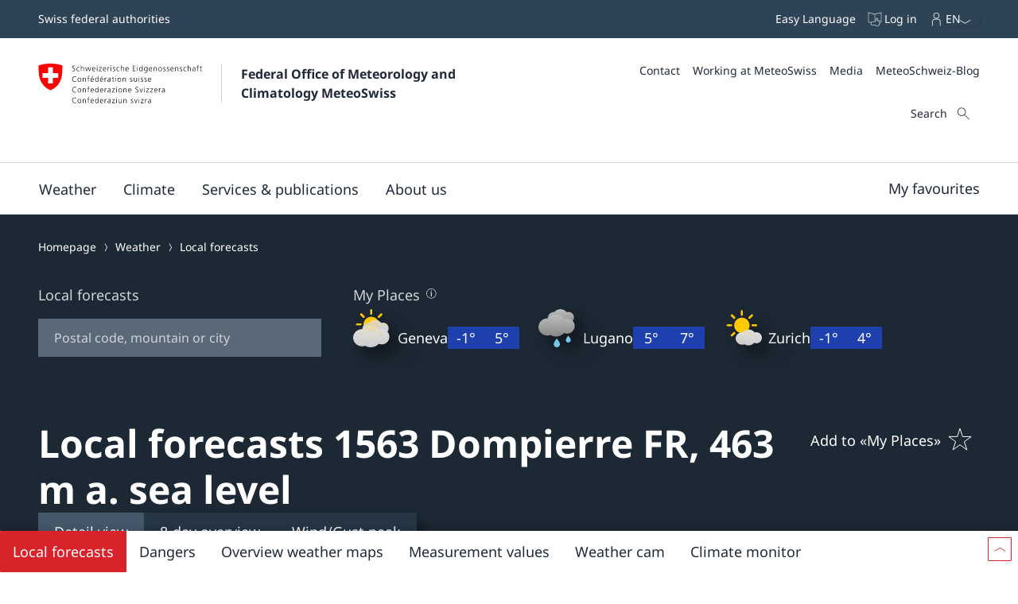

--- FILE ---
content_type: application/javascript;charset=UTF-8
request_url: https://www.meteoswiss.admin.ch/static/mch-breadcrumb.c058205d.js
body_size: 6142
content:
/*! For license information please see mch-breadcrumb.c058205d.js.LICENSE.txt */
(self.webpackChunk=self.webpackChunk||[]).push([[9437],{53021:(e,t,r)=>{"use strict";r.d(t,{XT:()=>P,fC:()=>C,of:()=>N,wA:()=>H,Yq:()=>g,ki:()=>w,A7:()=>_,KE:()=>f,vb:()=>E,AO:()=>x,Ge:()=>v,yc:()=>O,Oo:()=>S,P$:()=>y,h3:()=>l,nd:()=>h,up:()=>s,Dr:()=>c,V:()=>T,Bj:()=>G,AU:()=>I,on:()=>$,v3:()=>D,pe:()=>i,jr:()=>m,Gk:()=>F,Jk:()=>b,pK:()=>U,hZ:()=>k,Hb:()=>R,N_:()=>L,_K:()=>W,fI:()=>A,Rd:()=>M,IU:()=>o});var n=r(84585);const s=e=>new URLSearchParams(e.startsWith("#")?e.substring(1):e),o=(e,t,r=!1)=>{const n=new URL(window.location.href),s=i(n.hash),o=new URLSearchParams;Object.keys(s).forEach((e=>{if(!(null==t?void 0:t.includes(e))){const t=s[e];null!==t&&o.set(e,t)}})),Object.keys(e).forEach((t=>{const r=e[t];null!=r?"string"==typeof r||"number"==typeof r||"boolean"==typeof r||"bigint"==typeof r?o.set(t,String(r)):"object"==typeof r?o.set(t,JSON.stringify(r)):o.set(t,""):o.delete(t)})),n.hash=o.toString(),r?window.location.hash=n.hash:window.history.replaceState(window.history.state,document.title,n.toString())},i=e=>{const t=e.startsWith("#")?e.substring(1):e;if(t&&!t.includes("="))return{a:t};const r=s(e),n={};for(const e of r.keys()){const t=r.get(e);n[e]=""===t?null:t}return n},a="auth",c=()=>{const{auth_token:e}=i(window.location.hash);if(e)try{const t=Object.assign(Object.assign({},JSON.parse(decodeURIComponent(escape(atob(e))))),{lastRead:Date.now()});localStorage.setItem(a,JSON.stringify(t)),o({},["auth_token"])}catch(e){console.error("authToken not a valid base64")}},l=()=>{if((0,n.S$)())return null;const e=localStorage.getItem(a),t=Date.now();if(e)try{const r=JSON.parse(e);if(r.lastRead&&t-r.lastRead>36e5)return localStorage.removeItem(a),window.location.reload(),null;const n=Object.assign(Object.assign({},r),{lastRead:t});return localStorage.setItem(a,JSON.stringify(n)),Object.assign(Object.assign({},n),{allowedGroups:r.allowedGroups})}catch(e){console.error("authToken not a valid json")}return null},m=()=>{localStorage.removeItem(a)},h=({failIfMissing:e}={failIfMissing:!1})=>{const t=null===window||void 0===window?void 0:window.SWISSTOPO_API_KEY;if(t)return String(t);if(e)throw new Error("SWISSTOPO_API_KEY not found!");console.warn("SWISSTOPO_API_KEY not found!")},d=/[+-][0-9]{2}:[0-9]{2}\b$/,u="Europe/Zurich",p=e=>(null==e?void 0:e.length)?Date.parse(e.replace(d,"")):NaN,g=(e,t="de-CH")=>e?new Date("string"==typeof e?p(e):e).toLocaleDateString(t,{year:"numeric",month:"2-digit",day:"2-digit"}):"",f=e=>{if(!e)return"";const t=new Date("string"==typeof e?p(e):e),{hour:r,minute:n}=b(t,"de",{hour:"2-digit",minute:"2-digit",timeZone:u});return`${r}:${n}`},w=(e,t)=>e?new Date("string"==typeof e?p(e):e).toLocaleDateString("de-CH",{year:"numeric",month:"2-digit",day:"2-digit",hour:"2-digit",minute:"2-digit",timeZone:t}):"",_=(e,t)=>e?t?`${w(e)} - ${w(t)}`:w(e):w(t),b=(e,t,r)=>{const n=new Intl.DateTimeFormat(t,r).formatToParts(e),s={};return n.forEach((e=>{s[e.type]=e.value})),s},y=(e,t)=>{const{weekday:r,year:n,month:s,day:o,hour:i,minute:a}=b(new Date(e),t,{weekday:"long",day:"2-digit",month:"2-digit",year:"numeric",hour:"2-digit",hour12:!1,minute:"2-digit",timeZone:u});return`${r}${"fr"===t?"":","} ${o}.${s}.${n}, ${i}:${a}`},v=(e,t)=>{const{weekday:r,year:n,month:s,day:o}=b(new Date(e),t,{weekday:"long",day:"2-digit",month:"2-digit",year:"numeric",hour12:!1,timeZone:u});return`${r}${"fr"===t?"":","} ${o}.${s}.${n}`},O=(e,t,r)=>e?t?`${y(e,r)} - ${f(t)}`:y(e,r):y(t,r),S=(e,t)=>{const r=new Date(e),n=new Date(r.getFullYear(),r.getMonth(),r.getDate(),r.getHours(),0,0),s=new Date(r.getFullYear(),r.getMonth(),r.getDate(),r.getHours()+1,0,0);return O(n.toISOString(),s.toISOString(),t)},E=(e,t)=>{const{year:r,month:n}=b(new Date(e),t,{month:"long",year:"numeric",timeZone:u});return`${n} ${r}`},x=(e,t)=>new Intl.DateTimeFormat(t,{month:"short",timeZone:u}).format(new Date(e));var j=r(41594);const z=(e,t)=>{const r=i(e);return t?t(r):r},L=(e,{encodeMapping:t,decodeMapping:r}={},n=!1)=>{const s=(0,j.useMemo)((()=>z(window.location.hash,r)),[r]),[a,c]=(0,j.useState)(Object.assign(Object.assign({},e),s)),l=(0,j.useCallback)((e=>{c((s=>{if("function"==typeof e){const i=e(Object.assign(Object.assign({},s),z(window.location.hash,r)));return o(t?t(i):i,void 0,n),i}return o(t?t(e):e,void 0,n),e}))}),[c]);return(0,j.useEffect)((()=>{const e=(e=!1)=>{const s=i(window.location.hash);c((i=>{const a=Object.assign(Object.assign({},i),r?r(s):s);return e&&o(t?t(a):a,void 0,n),((e,t)=>{const r=Object.keys(e),n=Object.keys(t);if(r.length!==n.length)return!1;for(const n of r)if(e[n]!==t[n])return!1;return!0})(a,i)?i:a}))},s=()=>{e()};return window.addEventListener("hashchange",s),e(!0),()=>{window.removeEventListener("hashchange",s)}}),[]),[a,l]},N="mch-open-overlay",$=(e,t,r=document)=>{r.addEventListener(e,t)},I=(e,t,r=document)=>{r.removeEventListener(e,t)},k=(e,t)=>{document.dispatchEvent(new CustomEvent(e,{detail:t}))},D=(e,t,r=document)=>{const n=s=>{t(s),I(e,n,r)};$(e,n,r)},C="anchorListUpdate",P="anchorListReady",A=e=>{const t=.05,r=e=>{const t=new CustomEvent(C,{detail:e,bubbles:!0,composed:!0});window.dispatchEvent(t)};(0,j.useEffect)((()=>{const n=e.reduce(((e,t)=>{var r;const n=null===(r=t.ref)||void 0===r?void 0:r.current,s=n instanceof HTMLSlotElement&&n.assignedElements().length?n.assignedElements()[0]:n;return s&&e.push({title:t.title,id:t.id,active:!1,element:s}),e}),new Array);let s=[...n];const o=()=>{r(s)};$(P,o,window);const i=new IntersectionObserver((()=>{const e=t*window.innerHeight,o=[...n].map((t=>((e,t)=>{const{top:r,bottom:n}=e.element.getBoundingClientRect();let s;return s=r<=t&&n>=t?0:Math.abs(t-r),Object.assign(Object.assign({},e),{distance:s})})(t,e))).sort((({distance:e},{distance:t})=>e<t?-1:1));s=n.map((e=>Object.assign(Object.assign({},e),{active:o[0].id===e.id}))),r(s)}),{rootMargin:"-5% 0px -95% 0px"});return r(n),n.forEach((e=>{i.observe(e.element)})),()=>{I(P,o,window),i.disconnect()}}),[e])},M=e=>{const t=(0,j.useRef)(null);return(0,j.useEffect)((()=>{const r=()=>{t.current&&(t.current.scrollIntoView(),t.current.tabIndex=0,t.current.focus(),t.current.addEventListener("blur",(()=>{t.current&&(t.current.tabIndex=-1)})))};return $(`mch-goto-${e}`,r,window),()=>{I(`mch-goto-${e}`,r,window)}}),[]),t},R=()=>{var e;const t=(0,j.useRef)(window.matchMedia("(pointer: fine)")),[r,n]=(0,j.useState)(null===(e=t.current.matches)||void 0===e||e);return(0,j.useEffect)((()=>{const e=e=>{n(e.matches)};return t.current.addEventListener("change",e),()=>t.current.removeEventListener("change",e)}),[]),r},W=()=>{const[e,t]=(0,j.useState)(!1);return(0,j.useEffect)((()=>{fetch("/maintenance").then((e=>e.json())).then((e=>{t(e.maintenance)}))}),[]),e};function T(e){return t=>{var r,s;return null!==(s=null===(r=e[t])||void 0===r?void 0:r[(0,n.Z0)()])&&void 0!==s?s:t}}const F=e=>{k(N,Object.assign(Object.assign({},e),{data:Object.assign(Object.assign({},e.data),{scrollPosition:window.scrollY})}))},G=e=>{let t,r;return n=>t===n&&r?r:(t=n,r=e(t))};class H{constructor(e,t){this.segments=e.split("/").filter((e=>""!==e.trim())),this.ext=t||this.getExtensionFromLastSegment()}getExtensionFromLastSegment(){const e=this.segments.slice(-1).filter((e=>-1!==e.indexOf("."))),t=e.map((e=>e.substring(0,e.lastIndexOf(".")))).pop();return t&&(this.segments.pop(),this.segments.push(t)),e.map((e=>e.substring(e.lastIndexOf(".")+1))).pop()}skipLastSegment(){return new H(this.toPath(this.segments.slice(0,-1)))}get(){return this.toPathWithExt(this.segments)}extension(e){return 0===this.segments.length?this:new H(this.toPath(this.segments),e)}toPathWithExt(e){return`${this.toPath(e)}${this.ext?`.${this.ext}`:""}`}toPath(e){return`/${e.join("/")}`}}const U={BIV:[{player:"https://meteoschweiz.roundshot.com/bivio",iframe:"rs_cam_1398"}],BRS:[{player:"https://meteoschweiz.roundshot.com/brugnasco",iframe:"rs_cam_1399"}],CAS:[{player:"https://meteoschweiz.roundshot.com/casaccia",iframe:"rs_cam_1456"}],CHD:[{player:"https://meteoschweiz.roundshot.com/chax",iframe:"rs_cam_1401"}],DIS:[{player:"https://meteoschweiz.roundshot.com/disentis",iframe:"rs_cam_1402"}],EIC:[{player:"https://meteoschweiz.roundshot.com/eich",iframe:"rs_cam_1426"}],ETZ:[{player:"https://meteoschweiz.roundshot.com/etziken",iframe:"rs_cam_1403"}],EVO:[{player:"https://meteoschweiz.roundshot.com/evolene-villa",iframe:"rs_cam_1404"}],FLP:[{player:"https://meteoschweiz.roundshot.com/flueela",iframe:"rs_cam_1462"}],FRF:[{player:"https://meteoschweiz.roundshot.com/frauenfeld",iframe:"rs_cam_1406"}],FBG:[{player:"https://meteoschweiz.roundshot.com/frienisberg",iframe:"rs_cam_1407"}],GOD:[{player:"https://meteoschweiz.roundshot.com/goldau",iframe:"rs_cam_1408"}],GRH:[{player:"https://meteoschweiz.roundshot.com/grimselhospiz",iframe:"rs_cam_1409"}],GUE:[{player:"https://meteoschweiz.roundshot.com/guetsch",iframe:"rs_cam_1410"}],HLS:[{player:"https://meteoschweiz.roundshot.com/heiligenschwendi",iframe:"rs_cam_1714"}],KSL:[{player:"https://meteoschweiz.roundshot.com/kaiserstuhl-nordost",iframe:"rs_cam_1463"}],DOL:[{player:"https://meteoschweiz.roundshot.com/ladole",iframe:"rs_cam_1412"}],LAN:[{player:"https://meteoschweiz.roundshot.com/landquart",iframe:"rs_cam_1413"}],LEI:[{player:"https://meteoschweiz.roundshot.com/leibstadt",iframe:"rs_cam_1414"}],MTG:[{player:"https://meteoschweiz.roundshot.com/montagnola",iframe:"rs_cam_1416"}],MTP:[{player:"https://meteoschweiz.roundshot.com/montpelerin",iframe:"rs_cam_1415"}],MUG:[{player:"https://meteoschweiz.roundshot.com/murg",iframe:"rs_cam_1418"}],MRT:[{player:"https://meteoschweiz.roundshot.com/murtel",iframe:"rs_cam_1419"}],NOV:[{player:"https://meteoschweiz.roundshot.com/novazzano",iframe:"rs_cam_1420"}],OLI:[{player:"https://meteoschweiz.roundshot.com/olivone",iframe:"rs_cam_1421"}],COV:[{player:"https://meteoschweiz.roundshot.com/pizcorvatsch",iframe:"rs_cam_1422"}],RAV:[{player:"https://meteoschweiz.roundshot.com/ravoire",iframe:"rs_cam_1423"}],RDO:[{player:"https://meteoschweiz.roundshot.com/rochedor",iframe:"rs_cam_1703"}],ROW:[{player:"https://meteoschweiz.roundshot.com/rosswald",iframe:"rs_cam_1424"}],SHA:[{player:"https://meteoschweiz.roundshot.com/schaffhausen",iframe:"rs_cam_1425"}],SPS:[{player:"https://meteoschweiz.roundshot.com/spluegenpass",iframe:"rs_cam_1428"}],STC:[{player:"https://meteoschweiz.roundshot.com/stchrischona",iframe:"rs_cam_1429"}],TOR:[{player:"https://meteoschweiz.roundshot.com/torrent",iframe:"rs_cam_1464"}],YVN:[{player:"https://meteoschweiz.roundshot.com/yverdon-les-bains",iframe:"rs_cam_1431"}],SMA:[{player:"https://meteoschweiz.roundshot.com/zuerich-fluntern",iframe:"rs_cam_1432"}]}},99837:(e,t,r)=>{"use strict";r.d(t,{A:()=>o});var n=r(7475),s=r(41594);class o extends s.Component{constructor(e){super(e||{}),this._slot=(0,s.createRef)(),this._prevSlottedElements=new Set}componentDidMount(){const e=this._slot.current;e&&(this._slotChangeListener=t=>{this.onSlotChange(e)},e.addEventListener("slotchange",this._slotChangeListener),(0,n.updateAttribute)(e,"name",this.props.name),this.onSlotChange(e))}componentDidUpdate(){const e=this._slot.current;e&&((0,n.updateAttribute)(e,"name",this.props.name),(0,n.updateSlottedElements)(e,this.props,i))}componentWillUnmount(){const e=this._slot.current;e&&this._slotChangeListener&&(null==e||e.removeEventListener("slotchange",this._slotChangeListener))}render(){const{name:e}=this.props;return(0,s.createElement)("slot",{ref:this._slot,...e?{name:e}:{}})}onSlotChange(e){var t;if((0,n.updateSlottedElements)(e,this.props,i),this.props.onSlotChange){const r=null===(t=e.assignedNodes({flatten:!0}))||void 0===t?void 0:t.filter((e=>e.nodeType===Node.ELEMENT_NODE));this.slottedElementsHaveChanged(r)&&(this.props.onSlotChange(r),this._prevSlottedElements=new Set(r))}}slottedElementsHaveChanged(e){return this._prevSlottedElements.size!==e.length||void 0!==e.find((e=>!this._prevSlottedElements.has(e)))}}const i=e=>"className"===e?"class":"htmlFor"===e?"for":e},37697:(e,t,r)=>{"use strict";r.d(t,{A:()=>o,D:()=>i.A});var n=r(41594),s=r(75206);class o{render(e,t,r,o,i,a,c){const l="platform-component";c&&(0,s.hydrate)((0,n.createElement)(n.Fragment,{},(0,n.createElement)(r,{...o,key:l})),t),(0,s.render)((0,n.createElement)(n.Fragment,{},...a.map(((e,t)=>(0,n.createElement)("style",{key:`style-${t}`},e))),(0,n.createElement)(r,{...o,key:l})),t)}unmount(e){(0,s.unmountComponentAtNode)(e)}}var i=r(99837)},73321:(e,t,r)=>{"use strict";r.r(t),r.d(t,{default:()=>d});var n=r(37697),s=r(38e3),o=r(30395),i=r.n(o),a=r(16265),c=r(54820),l=r(34385),m=r(71408);const h=(0,r(53021).V)({breadcrumbNavigationLabel:{de:"Breadcrumbnavigation",fr:"Navigation breadcrumb",it:"Navigazione breadcrumb",en:"Breadcrumb navigation",rm:"Navigaziun breadcrumb"}}),d={component:({entries:e})=>(0,s.jsxs)("nav",{className:"mch-breadcrumb","aria-label":h("breadcrumbNavigationLabel"),children:[(0,s.jsx)(a.r,{title:h("breadcrumbNavigationLabel")}),(0,s.jsx)(c.A,{direction:"horizontal",children:e?e.map((({label:t,url:r},n)=>{const o=n!=e.length-1;return(0,s.jsxs)("div",{className:i()({"mch-breadcrumb__item":!0,"mch-breadcrumb__item-with-icon":o}),children:[(0,s.jsx)(m.N,{href:r,children:t}),o?(0,s.jsx)(l.I,{name:"chevron-small-right"}):null]},n)})):null})]}),renderer:new n.A,shadowStyles:[".a11y-description--hidden{border:0;clip:rect(0 0 0 0);height:1px;margin:-1px;overflow:hidden;padding:0;position:absolute;width:1px}\n:host{display:block}.mch-list__list{list-style:none;margin:0;padding:0;border-top:calc(calc(10px*1)*0.1) solid #d1d5db;border-top:var(--mch-item__border)}.mch-list--horizontal{--mch-item__border:none;--mch-item__bezel-y:0;--mch-item__bezel-x:0;border:none}.mch-list--horizontal>.mch-list__list{display:flex;flex-wrap:wrap;margin-top:calc(calc(calc(1rem*1.6)*1)*-1);margin-top:calc(var(--mch-list__gutter-y)*-1);margin-left:calc(calc(calc(1rem*1.6)*1)*-1);margin-left:calc(var(--mch-list__gutter-x)*-1)}.mch-list--horizontal>.mch-list__list>li{margin-top:calc(calc(1rem*1.6)*1);margin-top:var(--mch-list__gutter-y);margin-left:calc(calc(1rem*1.6)*1);margin-left:var(--mch-list__gutter-x)}.mch-list--nowrap>.mch-list__list{flex-wrap:nowrap}@media(min-width: 480px){.mch-list--two-columns .mch-list__list{display:flex;flex-wrap:wrap;overflow:hidden;margin-left:calc(calc(calc(1rem*1.6)*2.25)*-1);margin-left:calc(var(--wb-ds-grid__gutter-x)*-1);border-top:none}.mch-list--two-columns .mch-list__list li{margin-left:calc(calc(1rem*1.6)*2.25);margin-left:var(--wb-ds-grid__gutter-x);flex-basis:calc(50% - calc(calc(1rem*1.6)*2.25));flex-basis:calc(50% - var(--wb-ds-grid__gutter-x));max-width:calc(50% - calc(calc(1rem*1.6)*2.25));max-width:calc(50% - var(--wb-ds-grid__gutter-x))}}\n[qs-state=unresolved]{display:block;opacity:0}\n:host{display:block}.mch-breadcrumb{padding-top:calc(calc(1rem*1.6)*1.75);padding-top:var(--wb-ds-space--xl);--mch-list__gutter-y:var(--wb-ds-space--3xs)}.mch-breadcrumb__item{--wb-link__color:var(--mch-breadcrumb__font-color);--wb-link__color--hover:var(--mch-breadcrumb__font-color--hover);--wb-link__font-size:var(--wb-ds-font-size--s);cursor:pointer;font-size:calc(calc(1rem*1.6)*0.875);font-size:var(--wb-ds-font-size--s);margin-right:calc(calc(calc(1rem*1.6)*1)*-1);margin-right:calc(var(--mch-list__gutter-x)*-1)}.mch-breadcrumb__item-with-icon{display:flex;align-items:center}\n"]}},73205:(e,t,r)=>{"use strict";r.d(t,{B:()=>i});var n=r(41594),s=r(84585),o=r(57160);function i(){const[e,t]=(0,n.useState)(o.XS);return(0,n.useEffect)((()=>{if((0,s.S$)())return;const e=()=>{window.innerWidth<o.SM.minWidth?t(o.XS):window.innerWidth<o.MD.minWidth?t(o.SM):window.innerWidth<o.LG.minWidth?t(o.MD):window.innerWidth<o.XL.minWidth?t(o.LG):t(o.XL)};return e(),window.addEventListener("resize",e),()=>{window.removeEventListener("resize",e)}}),[]),e}},16265:(e,t,r)=>{"use strict";r.d(t,{r:()=>s});var n=r(38e3);const s=({title:e})=>(0,n.jsx)(n.Fragment,{children:e?(0,n.jsx)("h2",{className:"a11y-description--hidden",children:e}):null})},54820:(e,t,r)=>{"use strict";r.d(t,{A:()=>c});var n=r(38e3),s=r(41594),o=r(57160),i=r(73205),a=function(e,t){var r={};for(var n in e)Object.prototype.hasOwnProperty.call(e,n)&&t.indexOf(n)<0&&(r[n]=e[n]);if(null!=e&&"function"==typeof Object.getOwnPropertySymbols){var s=0;for(n=Object.getOwnPropertySymbols(e);s<n.length;s++)t.indexOf(n[s])<0&&Object.prototype.propertyIsEnumerable.call(e,n[s])&&(r[n[s]]=e[n[s]])}return r};const c=(0,s.forwardRef)(((e,t)=>{var{direction:r="vertical",twoColumns:c,children:l,className:m,wrap:h="wrap"}=e,d=a(e,["direction","twoColumns","children","className","wrap"]);const u="horizontal"===r?" mch-list--horizontal":"",p="nowrap"===h?" mch-list--nowrap":"",g=c?" mch-list--two-columns":"",f=(0,i.B)()<o.SM,w=s.Children.toArray(l),_=(0,s.useMemo)((()=>{const e=Math.ceil(w.length/2),t=w.slice(0,e);return w.slice(e).forEach(((e,r)=>{t.splice(2*r+1,0,e)})),t}),[w]),b=c&&!f?_:w;return(0,n.jsx)("div",Object.assign({ref:t,className:`${m?`${m} `:""}mch-list${u}${g}${p}`},d,{children:(0,n.jsx)("ul",{className:"mch-list__list",children:b.map(((e,t)=>(0,n.jsx)("li",{children:e},t)))})}))}))},34385:(e,t,r)=>{"use strict";r.d(t,{I:()=>n});const n=(0,r(28884).q)("mch-icon")},71408:(e,t,r)=>{"use strict";r.d(t,{N:()=>n});const n=(0,r(28884).q)("mch-link")},28884:(e,t,r)=>{"use strict";r.d(t,{q:()=>a});var n=r(41594),s=r(7475),o=function(e,t){var r={};for(var n in e)Object.prototype.hasOwnProperty.call(e,n)&&t.indexOf(n)<0&&(r[n]=e[n]);if(null!=e&&"function"==typeof Object.getOwnPropertySymbols){var s=0;for(n=Object.getOwnPropertySymbols(e);s<n.length;s++)t.indexOf(n[s])<0&&Object.prototype.propertyIsEnumerable.call(e,n[s])&&(r[n[s]]=e[n[s]])}return r};const i=e=>"string"==typeof e?e:JSON.stringify(e),a=(e,t=!0)=>(0,n.forwardRef)(((r,a)=>{var{children:c}=r,l=o(r,["children"]);const m=Object.assign(Object.assign({},t?{"qs-state":"unresolved"}:{}),{ref:a});return(0,n.createElement)(e,Object.entries(l).reduce(((e,[t,r])=>/^on[A-Z].*/.test(t)?Object.assign(Object.assign({},e),{[t]:r}):"className"===t?Object.assign(Object.assign({},e),{class:i(r)}):Object.assign(Object.assign({},e),{[(0,s.propertyNameToAttributeName)(t)]:i(r)})),m),c||[])}))},57160:(e,t,r)=>{"use strict";var n;r.d(t,{LG:()=>c,MD:()=>a,SM:()=>i,XL:()=>l,XS:()=>o,y8:()=>h});class s{constructor(e,t){this.name=e,this.minWidth=t,this[n]=()=>this.minWidth}atLeast(e){return e>=this.minWidth}}n=Symbol.toPrimitive;const o=new s("xs",0),i=new s("sm",480),a=new s("md",768),c=new s("lg",1024),l=new s("xl",1280),m=new s("xxl",1680),h=[o,i,a,c,l,m].map((e=>[e.name,e.minWidth]))},30395:(e,t)=>{var r;!function(){"use strict";var n={}.hasOwnProperty;function s(){for(var e="",t=0;t<arguments.length;t++){var r=arguments[t];r&&(e=i(e,o(r)))}return e}function o(e){if("string"==typeof e||"number"==typeof e)return e;if("object"!=typeof e)return"";if(Array.isArray(e))return s.apply(null,e);if(e.toString!==Object.prototype.toString&&!e.toString.toString().includes("[native code]"))return e.toString();var t="";for(var r in e)n.call(e,r)&&e[r]&&(t=i(t,r));return t}function i(e,t){return t?e?e+" "+t:e+t:e}e.exports?(s.default=s,e.exports=s):void 0===(r=function(){return s}.apply(t,[]))||(e.exports=r)}()}}]);